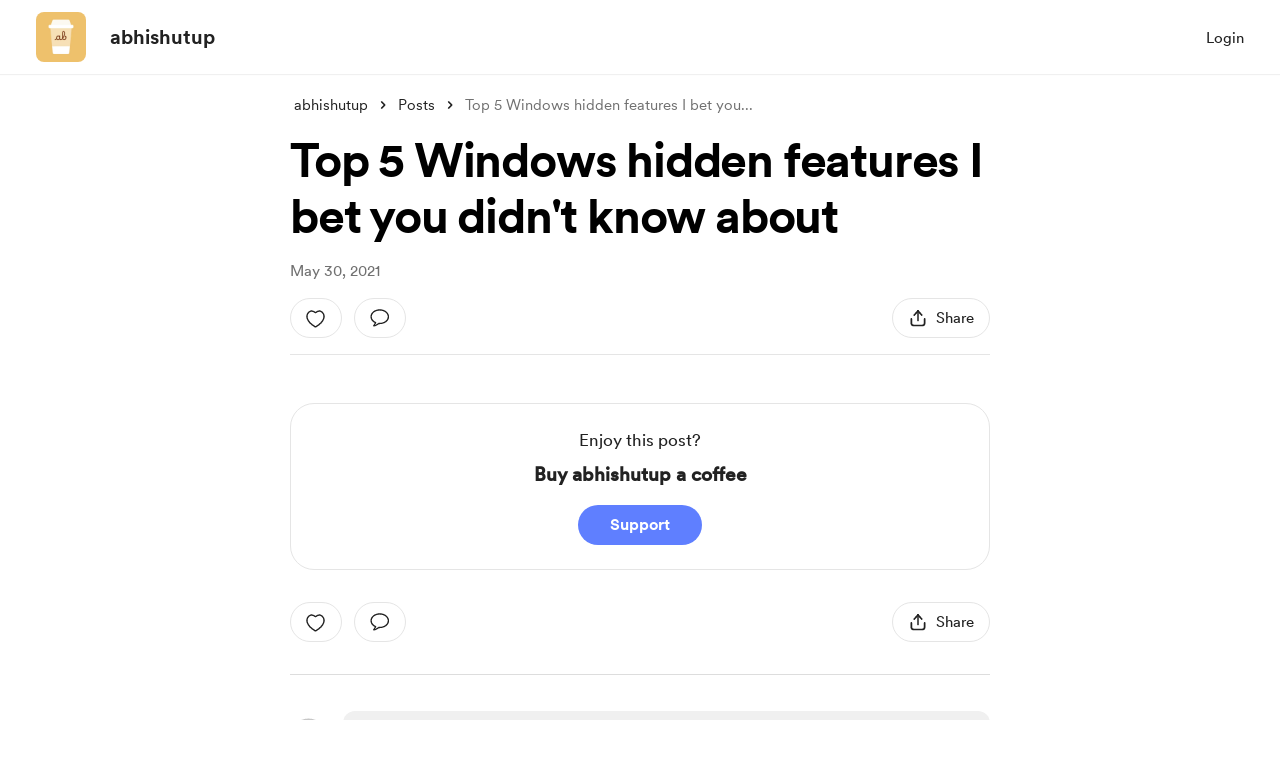

--- FILE ---
content_type: application/javascript
request_url: https://cdn.buymeacoffee.com/static/prod/11.3.9/build/assets/Footer-dfdd177e.js
body_size: 3479
content:
import{_ as P}from"./DropDown-d1a3890f.js";import{o as n,c,a as s,D as V,r as E,b as Z,d as h,f as z,w as M,u as t,e as o,t as u,F as b,p as N,h as C,n as g,z as O,g as T}from"./app-faee6f7e.js";import{_ as x}from"./_plugin-vue_export-helper-c27b6911.js";import"./Footer.vue_vue_type_style_index_0_scoped_da4783f8_lang-321f2e5b.js";import{u as G}from"./userTypes-7c3f4db0.js";import{a as l}from"./appVariables-ad2859bc.js";import{t as H}from"./themeHelper-8f3ed930.js";import{_ as U}from"./ChooseCurrency-d7f258aa.js";import{h as D}from"./BaseLayout-29ea15e3.js";const $={"en-US":"English","de-DE":"Deutsch","es-ES":"Español","it-IT":"Italiano","fr-FR":"Français","uk-UA":"Українська"},R={},q={width:"21",height:"21",viewBox:"0 0 21 21",fill:"none",xmlns:"http://www.w3.org/2000/svg"},J=s("mask",{id:"mask0_988_105",style:{"mask-type":"alpha"},maskUnits:"userSpaceOnUse",x:"0",y:"0",width:"21",height:"21"},[s("rect",{x:"0.325684",y:"0.441162",width:"20",height:"20",fill:"#D9D9D9"})],-1),K=s("g",{mask:"url(#mask0_988_105)"},[s("path",{d:"M10.3257 18.0244C9.28194 18.0244 8.29931 17.8268 7.37785 17.4315C6.45638 17.0362 5.65108 16.494 4.96197 15.8049C4.27288 15.1158 3.73068 14.3105 3.33539 13.389C2.94008 12.4675 2.74243 11.4849 2.74243 10.4411C2.74243 9.38875 2.94008 8.40398 3.33539 7.48679C3.73068 6.56959 4.27288 5.76644 4.96197 5.07733C5.65108 4.38823 6.45638 3.84604 7.37785 3.45075C8.29931 3.05544 9.28194 2.85779 10.3257 2.85779C11.3781 2.85779 12.3629 3.05544 13.2801 3.45075C14.1973 3.84604 15.0004 4.38823 15.6895 5.07733C16.3786 5.76644 16.9208 6.56959 17.3161 7.48679C17.7114 8.40398 17.9091 9.38875 17.9091 10.4411C17.9091 11.4849 17.7114 12.4675 17.3161 13.389C16.9208 14.3105 16.3786 15.1158 15.6895 15.8049C15.0004 16.494 14.1973 17.0362 13.2801 17.4315C12.3629 17.8268 11.3781 18.0244 10.3257 18.0244ZM10.3257 16.9026C10.626 16.6024 10.9075 16.1134 11.1703 15.4355C11.4331 14.7576 11.6351 14.002 11.7761 13.1686H8.87541C9.02712 14.0234 9.23172 14.7896 9.4892 15.4675C9.74667 16.1454 10.0255 16.6238 10.3257 16.9026ZM8.98283 16.7985C8.71894 16.3818 8.48069 15.8572 8.26808 15.2247C8.05547 14.5923 7.89254 13.9069 7.77929 13.1686H4.43149C4.87167 14.1313 5.49321 14.9312 6.2961 15.5685C7.099 16.2058 7.99458 16.6158 8.98283 16.7985ZM11.6687 16.7985C12.6569 16.6158 13.5525 16.2058 14.3554 15.5685C15.1583 14.9312 15.7798 14.1313 16.22 13.1686H12.8722C12.7322 13.9122 12.556 14.6003 12.3433 15.2328C12.1307 15.8653 11.9058 16.3872 11.6687 16.7985ZM4.05331 12.0854H7.67191C7.63345 11.7894 7.60942 11.4996 7.59981 11.216C7.5902 10.9323 7.58539 10.6601 7.58539 10.3994C7.58539 10.1388 7.5902 9.87353 7.59981 9.60375C7.60942 9.33398 7.63345 9.06502 7.67191 8.79685H4.05331C3.97318 9.06609 3.91522 9.33959 3.87943 9.61737C3.84364 9.89515 3.82574 10.1697 3.82574 10.4411C3.82574 10.7125 3.84364 10.9871 3.87943 11.2648C3.91522 11.5426 3.97318 11.8161 4.05331 12.0854ZM8.77606 12.0854H11.8754C11.9139 11.7755 11.9379 11.4884 11.9476 11.224C11.9572 10.9595 11.962 10.6986 11.962 10.4411C11.962 10.1836 11.9572 9.91919 11.9476 9.64783C11.9379 9.37646 11.9139 9.0928 11.8754 8.79685H8.77606C8.7376 9.0928 8.71356 9.37646 8.70393 9.64783C8.69432 9.91919 8.68952 10.1836 8.68952 10.4411C8.68952 10.6986 8.69432 10.963 8.70393 11.2344C8.71356 11.5057 8.7376 11.7894 8.77606 12.0854ZM12.9796 12.0854H16.5982C16.6783 11.8161 16.7363 11.5426 16.7721 11.2648C16.8078 10.9871 16.8257 10.7125 16.8257 10.4411C16.8257 10.1697 16.8078 9.89168 16.7721 9.60696C16.7363 9.32223 16.6783 9.0522 16.5982 8.79685H12.9796C13.018 9.0928 13.0421 9.38259 13.0517 9.66625C13.0613 9.94991 13.0661 10.2221 13.0661 10.4828C13.0661 10.7434 13.0613 11.0087 13.0517 11.2785C13.0421 11.5482 13.018 11.8172 12.9796 12.0854ZM12.8722 7.71356H16.22C15.7745 6.74025 15.1569 5.9403 14.3674 5.31368C13.5779 4.68709 12.6783 4.27443 11.6687 4.07571C11.9326 4.51908 12.1681 5.053 12.3754 5.67748C12.5827 6.30195 12.7483 6.98064 12.8722 7.71356ZM8.87541 7.71356H11.7761C11.6244 6.8642 11.4158 6.09389 11.1503 5.40264C10.8848 4.71141 10.6099 4.23705 10.3257 3.97956C10.0415 4.23705 9.76671 4.71141 9.50122 5.40264C9.23572 6.09389 9.02712 6.8642 8.87541 7.71356ZM4.43149 7.71356H7.77929C7.90322 6.98064 8.06882 6.30195 8.2761 5.67748C8.48336 5.053 8.71894 4.51908 8.98283 4.07571C7.96787 4.27443 7.06695 4.68843 6.28008 5.31771C5.49322 5.94698 4.87702 6.7456 4.43149 7.71356Z",fill:"#1C1B1F"})],-1),Q=[J,K];function W(m,a){return n(),c("svg",q,Q)}const X=x(R,[["render",W]]),Y=["aria-label","aria-expanded"],e1={class:"text-dark font-cr-regular block"},t1={"aria-modal":"true",role:"menu",class:"w-full block p-3 font-cr-regular"},s1=["href"],S={__name:"LanguageSwitcher",setup(m){const a=V(),d=E(!1);Z(()=>{const i=h().props.meta.data.locale;i&&(a.locale.value=i)});const f=i=>{d.value=i};return(i,v)=>(n(),z(P,{align:"left",onIsOpen:f,getDropdownCheck:!0,contentClasses:"bottom-10 xs:-left-0 bg-white rounded shadow-dropdown-lg rounded-2xl z-10",widthClass:"w-[220px]",class:"flex-shrink-0"},{trigger:M(()=>[s("div",{role:"button",tabindex:"0","aria-label":i.$t("lang.a11y.choose_language",{language:t($)[t(a).locale.value]}),"aria-haspopup":"true","aria-expanded":d.value,class:"mr-1.5 flex items-center cursor-pointer px-2 rounded-lg hover:underline"},[o(X,{class:"mr-1","aria-hidden":"true"}),s("span",e1,u(t($)[t(a).locale.value]),1)],8,Y)]),content:M(()=>[s("ul",t1,[(n(!0),c(b,null,N(Object.entries(t($)),([p,r])=>(n(),c("li",{key:p},[s("a",{class:"p-3 block text-md text-black hover:bg-dark/5 rounded-[10px] cursor-pointer",href:`?l=${p.split("-")[0]}`},u(r),9,s1)]))),128))])]),_:1}))}},a1={},r1={width:"2",height:"16",viewBox:"0 0 2 16",fill:"none",xmlns:"http://www.w3.org/2000/svg"},o1=s("path",{d:"M1 0V16",stroke:"#E5E5E5","stroke-opacity":"0.898039"},null,-1),n1=[o1];function i1(m,a){return n(),c("svg",r1,n1)}const _=x(a1,[["render",i1]]),c1={viewBox:"0 0 6 9",fill:"none",xmlns:"http://www.w3.org/2000/svg",class:"w-2 overflow-visible transition duration-100 ease-in-out"},l1={class:"translate-x-0 transform duration-100 ease-in-out group-hover:translate-x-[1.7px]"},d1=["stroke"],p1={class:"tw-svg-arrow-body opacity-0 scale-100 group-hover:opacity-100 group-hover:scale-x-150"},_1=["stroke"],h1={__name:"GradientArrow",setup(m){let a=h().props.creator_data.data.page_color;return(d,f)=>(n(),c("svg",c1,[s("g",l1,[s("path",{d:"M1 1C4.5 4 5 4.38484 5 4.5C5 4.61516 4.5 5 1 8",stroke:t(a),"stroke-width":"2"},null,8,d1)]),s("g",p1,[s("path",{d:"M3.5 4.5H0",stroke:t(a),"stroke-width":"2"},null,8,_1)])]))}},u1=x(h1,[["__scopeId","data-v-649a954c"]]),m1={class:"flex justify-center font-cr-regular xs:flex-wrap xs:gap-y-6"},f1={key:0,class:"flex justify-center items-center xs:flex-wrap"},C1={class:"flex justify-center items-center xs:flex-wrap"},g1={key:0,class:"flex items-center"},x1=["href"],v1=["href"],w1=["href"],k1={class:"mt-3 text-sm font-cr-bold flex justify-center group"},$1=["href"],b1={__name:"Footer",props:["isPostSingle","subscription"],setup(m){var y;const a=m;l.appName;let d=0,f=E(l.appUrl),i="mx-1 px-2 text-dark hover:underline rounded-lg",v=h().props.current_user_data,p=h().props.creator_data.data.page_color,r=(y=h().props.creator_tab_data)==null?void 0:y.data;const A=r?r.some(e=>e.name==="Shop"&&e.active_tab):!1,F=r?r.some(e=>e.name==="Extras"&&e.active_tab):!1,B=r?r.some(e=>e.name==="home"&&e.active_tab):!1,I=r?r.some(e=>e.name==="membership"&&e.active_tab):!1,j=r?r.some(e=>e.name==="gallery"&&e.active_tab):!1,w=a.subscription&&a.subscription.data.canceled!=="true",k=h().props.creator_data.data.multiple_currency_enabled&&(A||F||B||I&&!w||j&&!w||a.isPostSingle&&!w);Z(()=>{v&&(d=v.data.role,d===G.SUPPORTER?f.value=l.mainUrl+"/home":f.value=l.mainUrl+"/dashboard")});const L=()=>{let e=-20;return H.isLightColor(p,135)&&(e=25),H.darken(p,e)};return(e,y1)=>(n(),c("div",{class:g([[t(k)?"pb-8":"pb-12"],"xs:pb-12 z-2 relative"])},[s("div",m1,[t(D).checkIsMobile()?(n(),c("div",f1,[o(S),o(_,{"aria-hidden":"true"}),t(k)?(n(),c(b,{key:0},[o(U,{fromPage:"footer"}),o(_,{"aria-hidden":"true"})],64)):C("",!0)])):C("",!0),s("div",C1,[t(D).checkIsMobile()?C("",!0):(n(),c("div",g1,[o(S),o(_,{"aria-hidden":"true"}),t(k)?(n(),c(b,{key:0},[o(U,{fromPage:"footer"}),o(_,{"aria-hidden":"true"})],64)):C("",!0)])),s("a",{href:`${t(l).appUrl}/privacy-policy`,class:g(t(i))},u(e.$t("lang.footer.privacy")),11,x1),o(_,{"aria-hidden":"true"}),s("a",{href:`${t(l).appUrl}/terms`,class:g(t(i))},u(e.$t("lang.footer.terms")),11,v1),o(_,{"aria-hidden":"true"}),s("a",{href:`${t(l).appUrl}/report`,class:g(t(i))},u(e.$t("lang.common.report")),11,w1)])]),s("div",k1,[s("a",{href:`${t(l).appUrl}/signup`,class:"tw-gradient-text flex items-center group",style:O({"background-image":`linear-gradient(113deg, ${L()} 13.93%, ${t(p)} 82.19%)`})},[T(u(e.$t("lang.footer.start_your_bmc_page"))+" ",1),o(u1,{"aria-hidden":"true",class:"ml-1.5 mt-0.5"})],12,$1)])],2))}},B1=x(b1,[["__scopeId","data-v-da4783f8"]]);export{B1 as F};
